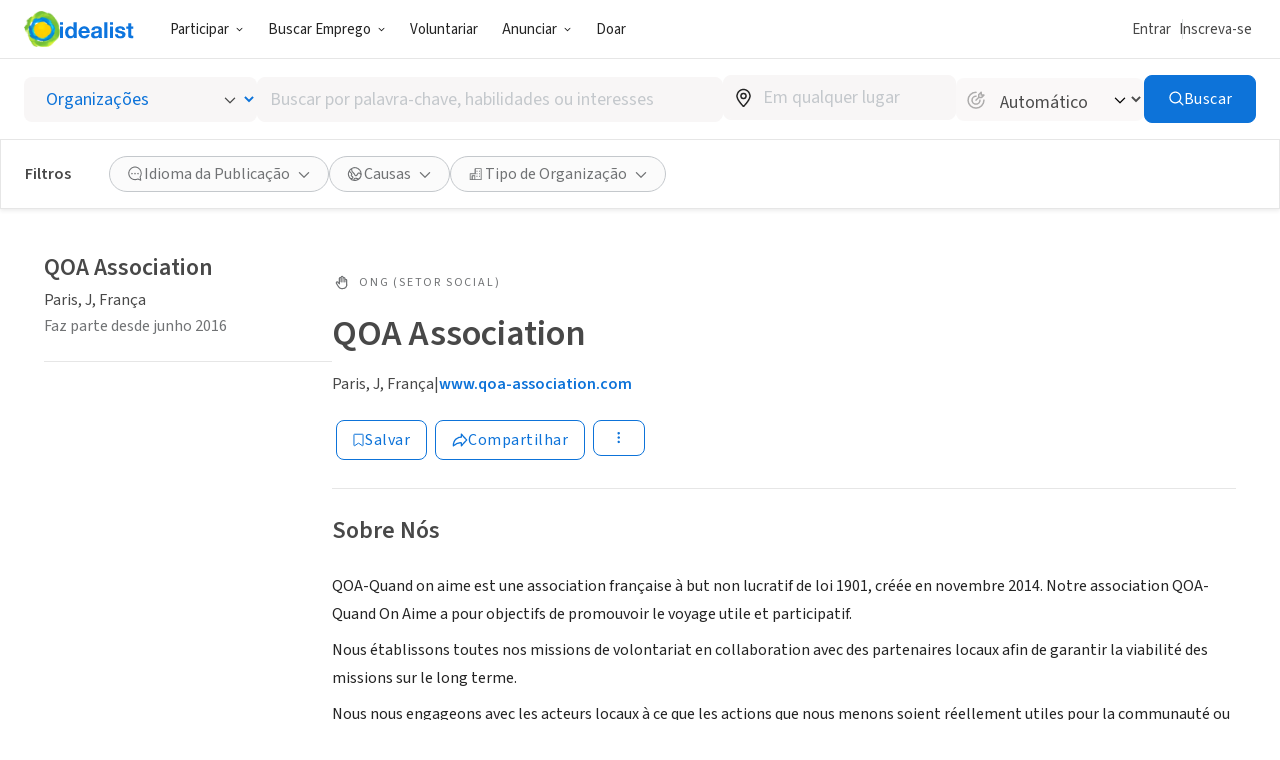

--- FILE ---
content_type: image/svg+xml
request_url: https://www.idealist.org/assets/e326b6247cff373add3095be19b17e081bd4a91c/images/icons/normalized/social/youtube.svg
body_size: -130
content:
<svg xmlns="http://www.w3.org/2000/svg" viewBox="0 0 40 40">
    <path d="M38.15,10.88A4.74,4.74,0,0,0,34.8,7.53C31.85,6.74,20,6.74,20,6.74s-11.85,0-14.8.79a4.74,4.74,0,0,0-3.35,3.35c-.79,3-.79,9.12-.79,9.12s0,6.16.79,9.12A4.74,4.74,0,0,0,5.2,32.47c3,.79,14.8.79,14.8.79s11.85,0,14.8-.79a4.74,4.74,0,0,0,3.35-3.35c.79-3,.79-9.12.79-9.12S38.94,13.84,38.15,10.88ZM16.21,25.68V14.32L26.05,20Z" fill="currentColor"/>
</svg>